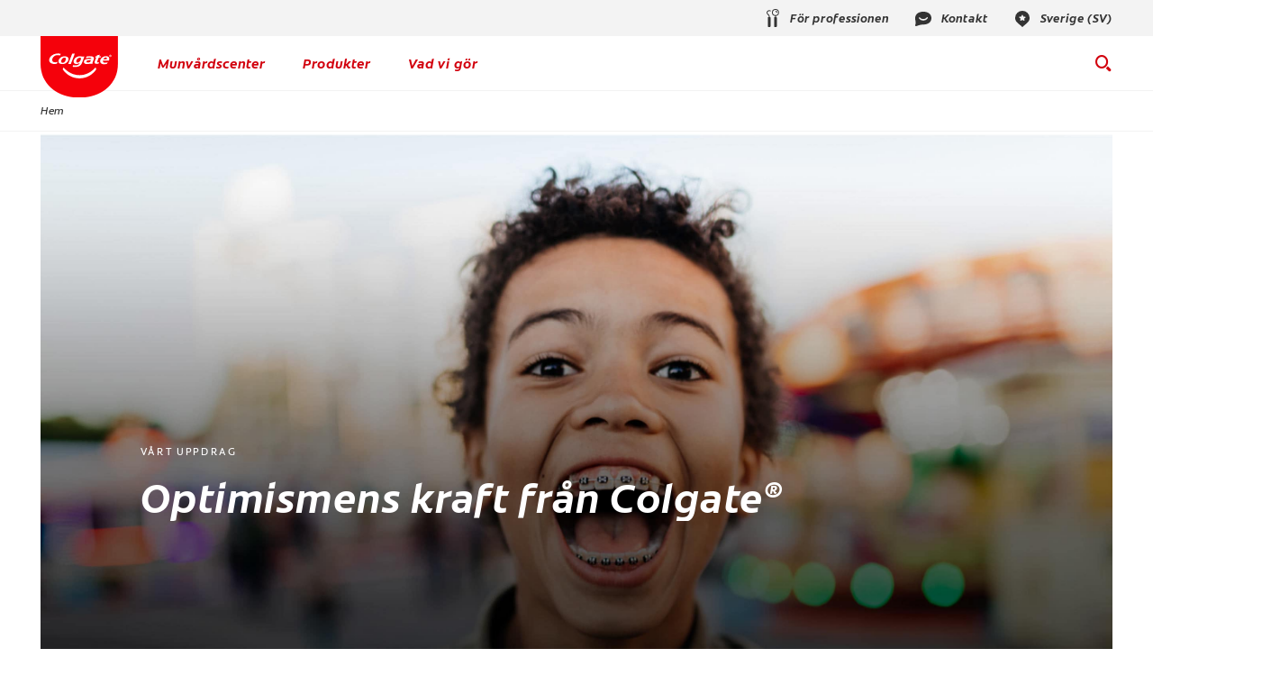

--- FILE ---
content_type: text/html
request_url: https://www.colgate.se/power-of-optimism
body_size: 16717
content:
<!DOCTYPE HTML>

<!--[if lt IE 7]>      <html lang="sv-SE"  class="no-js lt-ie9 lt-ie8 lt-ie7"> <![endif]-->
<!--[if IE 7]>         <html lang="sv-SE" class="no-js lt-ie9 lt-ie8"> <![endif]-->
<!--[if IE 8]>         <html lang="sv-SE" class="no-js lt-ie9"> <![endif]-->
<!--[if gt IE 8]><!--> <html class="no-js" lang="sv-SE"> <!--<![endif]-->
<head><script type="text/javascript">
// API Environment Handler - Switches API endpoints based on current domain
(function() {
    const ORIGINAL_CRAWLED_DOMAIN = 'www.colgate.se';
    
    function isProductionEnvironment() {
        const hostname = window.location.hostname;
        const protocol = window.location.protocol;
        const fullUrl = window.location.href;
        
        // Special case for China corporate site
        if (fullUrl === 'https://corp.colgate.com.cn' || fullUrl.startsWith('https://corp.colgate.com.cn/')) {
            return true;
        }
        
        // Standard production check: https://www.* domains
        return protocol === 'https:' && hostname.startsWith('www.');
    }
    
    function getStageAemDomain() {
        // Convert original crawled domain to stageaem version
        if (ORIGINAL_CRAWLED_DOMAIN.startsWith('www.')) {
            // Replace www. with stageaem.
            return ORIGINAL_CRAWLED_DOMAIN.replace('www.', 'stageaem.');
        } else if (ORIGINAL_CRAWLED_DOMAIN === 'corp.colgate.com.cn') {
            // Prepend stageaem. to corp.colgate.com.cn
            return 'stageaem.' + ORIGINAL_CRAWLED_DOMAIN;
        } else {
            // For other domains, prepend stageaem.
            return 'stageaem.' + ORIGINAL_CRAWLED_DOMAIN;
        }
    }
    
    function transformServicesUrl(url) {
        if (url && url.startsWith('/services/')) {
            if (isProductionEnvironment()) {
                // Production: leave relative URLs unchanged
                console.log('Production environment detected, keeping relative URL:', url);
                return url;
            } else {
                // Non-production: redirect to stageaem version of original domain
                const stageAemDomain = getStageAemDomain();
                const transformedUrl = 'https://' + stageAemDomain + url;
                console.log('Non-production environment, API URL transformed:', url, '->', transformedUrl);
                return transformedUrl;
            }
        }
        return url;
    }
    
    // Monkey patch XMLHttpRequest
    const originalXHROpen = XMLHttpRequest.prototype.open;
    XMLHttpRequest.prototype.open = function(method, url, async, user, password) {
        const transformedUrl = transformServicesUrl(url);
        return originalXHROpen.call(this, method, transformedUrl, async, user, password);
    };
    
    // Monkey patch fetch API
    const originalFetch = window.fetch;
    window.fetch = function(input, init) {
        let url = input;
        if (typeof input === 'string') {
            url = transformServicesUrl(input);
        } else if (input instanceof Request) {
            const originalUrl = input.url;
            const transformedUrl = transformServicesUrl(originalUrl);
            if (transformedUrl !== originalUrl) {
                url = new Request(transformedUrl, input);
            }
        }
        return originalFetch.call(this, url, init);
    };
    
    // Monkey patch jQuery AJAX if jQuery is available
    if (window.jQuery) {
        const originalJQueryAjax = jQuery.ajax;
        jQuery.ajax = function(options) {
            if (typeof options === 'string') {
                options = transformServicesUrl(options);
            } else if (options && options.url) {
                options.url = transformServicesUrl(options.url);
            }
            return originalJQueryAjax.call(this, options);
        };
        
        // Also patch the $ alias if it points to jQuery
        if (window.$ && window.$ === window.jQuery) {
            window.$.ajax = jQuery.ajax;
        }
    }
    
    function updateFormEndpoints() {
        const forms = document.querySelectorAll('form[action*="public.prod-api-services.colgate.com"]');
        
        if (!isProductionEnvironment()) {
            // Switch to stage environment
            forms.forEach(function(form) {
                const currentAction = form.getAttribute('action');
                if (currentAction && currentAction.includes('public.prod-api-services.colgate.com')) {
                    const newAction = currentAction.replace('public.prod-api-services.colgate.com', 'public.stage-api-services.colgate.com');
                    form.setAttribute('action', newAction);
                    console.log('Switched form API endpoint to stage:', newAction);
                }
            });
        }
    }
    
    // Run when DOM is ready
    if (document.readyState === 'loading') {
        document.addEventListener('DOMContentLoaded', updateFormEndpoints);
    } else {
        updateFormEndpoints();
    }
    
    console.log('API Environment Handler initialized for:', isProductionEnvironment() ? 'PRODUCTION' : 'STAGE');
})();
</script>
<meta content="sv-SE" name="localeLanguage"/>
<meta charset="utf-8"/>
<meta content="cpcolgate2020" name="theme"/>
<meta content="width=device-width, initial-scale=1.0" name="viewport"/>
<script type="application/ld+json">{"@context":"http://schema.org","@type":"BreadcrumbList","itemListElement":[{"@type":"ListItem","position":1,"item":{"@id":"https://www.colgate.se","name":"Hem"}},{"@type":"ListItem","position":2,"item":{"@id":"https://www.colgate.se/power-of-optimism","name":"Optimismens kraft"}}]}</script>
<meta content="Lockar fram optimismen hos alla, varje dag. Lär dig mer om vårt arbete för positivitet genom att främja strålande leenden och skäl att skratta varje dag." name="description"/>
<meta class="swiftype" content="100" data-type="integer" name="custom_ranking"/>
<meta class="swiftype" content="landing" data-type="string" name="occ_type"/>
<meta class="swiftype" content="landing" data-type="string" name="occ_format"/>
<meta class="swiftype" content="colgate" data-type="string" name="occ_brand"/>
<meta content="Optimismens kraft från Colgate® | Colgate®" name="twitter:title"/>
<meta class="swiftype" content="2023-02-21" data-type="date" name="published_date"/>
<meta class="swiftype" content="Optimismens kraft från Colgate® | Colgate®" data-type="string" name="title"/>
<meta content="Lockar fram optimismen hos alla, varje dag. Lär dig mer om vårt arbete för positivitet genom att främja strålande leenden och skäl att skratta varje dag." name="twitter:description"/>
<meta content="Optimismens kraft från Colgate® | Colgate®" property="og:title"/>
<meta content="Lockar fram optimismen hos alla, varje dag. Lär dig mer om vårt arbete för positivitet genom att främja strålande leenden och skäl att skratta varje dag." property="og:description"/>
<meta class="swiftype" content="Lockar fram optimismen hos alla, varje dag. Lär dig mer om vårt arbete för positivitet genom att främja strålande leenden och skäl att skratta varje dag." data-type="string" name="shortDescription"/>
<link href="https://www.colgate.com/pt-pt/power-of-optimism" hreflang="PT-PT" rel="alternate"/>
<link href="https://www.colgate.com/en-ph/power-of-optimism" hreflang="EN-PH" rel="alternate"/>
<link href="https://www.colgate.com.ua/power-of-optimism" hreflang="UK-UA" rel="alternate"/>
<link href="https://www.colgate.az/power-of-optimism" hreflang="AZ-AZ" rel="alternate"/>
<link href="https://www.colgate.se/power-of-optimism" hreflang="SV-SE" rel="alternate"/>
<link href="https://www.colgate.by/power-of-optimism" hreflang="RU-BY" rel="alternate"/>
<link href="https://www.colgate.ie/power-of-optimism" hreflang="EN-IE" rel="alternate"/>
<link href="https://www.colgate.com.br/power-of-optimism" hreflang="PT-BR" rel="alternate"/>
<link href="https://www.colgate.no/power-of-optimism" hreflang="NO-NO" rel="alternate"/>
<link href="https://www.colgate.com.vn/power-of-optimism" hreflang="VI-VN" rel="alternate"/>
<link href="https://www.colgate.com/es-ec/power-of-optimism" hreflang="ES-EC" rel="alternate"/>
<link href="https://www.colgate.com/ms-my/power-of-optimism" hreflang="MS-MY" rel="alternate"/>
<link href="https://www.colgate.ro/power-of-optimism" hreflang="RO-RO" rel="alternate"/>
<link href="https://www.colgate.dk/power-of-optimism" hreflang="DA-DK" rel="alternate"/>
<link href="https://www.colgate.com.cn/power-of-optimism" hreflang="ZH-CN" rel="alternate"/>
<link href="https://www.colgate.com/en-za/power-of-optimism" hreflang="EN-ZA" rel="alternate"/>
<link href="https://www.colgate.com/en-ca/power-of-optimism" hreflang="EN-CA" rel="alternate"/>
<link href="https://www.colgate.com/fr-ca/power-of-optimism" hreflang="FR-CA" rel="alternate"/>
<link href="https://www.colgate.com/es-bo/power-of-optimism" hreflang="ES-BO" rel="alternate"/>
<link href="https://www.colgate.it/power-of-optimism" hreflang="IT-IT" rel="alternate"/>
<link href="https://www.colgate.fi/power-of-optimism" hreflang="FI-FI" rel="alternate"/>
<link href="https://www.colgate.com/es-ve/power-of-optimism" hreflang="ES-VE" rel="alternate"/>
<link href="https://www.colgate.ng/power-of-optimism" hreflang="EN-NG" rel="alternate"/>
<link href="https://www.colgate.com.au/power-of-optimism" hreflang="EN-AU" rel="alternate"/>
<link href="https://www.colgate.hu/power-of-optimism" hreflang="HU-HU" rel="alternate"/>
<link href="https://www.colgate.com/kz-kz/power-of-optimism" hreflang="RU-KZ" rel="alternate"/>
<link href="https://www.colgate.at/power-of-optimism" hreflang="DE-AT" rel="alternate"/>
<link href="https://www.colgate.com/en-my/power-of-optimism" hreflang="EN-MY" rel="alternate"/>
<link href="https://www.colgate.be/nl-be/power-of-optimism" hreflang="NL-BE" rel="alternate"/>
<link href="https://www.colgate.com/ar-sa/power-of-optimism" hreflang="AR-SA" rel="alternate"/>
<link href="https://www.colgate.com/en-sa/power-of-optimism" hreflang="EN-SA" rel="alternate"/>
<link href="https://www.colgate.com.tw/power-of-optimism" hreflang="ZH-TW" rel="alternate"/>
<link href="https://www.colgate.pl/power-of-optimism" hreflang="PL-PL" rel="alternate"/>
<link href="https://www.colgate.co.il/power-of-optimism" hreflang="HE-IL" rel="alternate"/>
<link href="https://www.colgate.ke/power-of-optimism" hreflang="EN-KE" rel="alternate"/>
<link href="https://www.colgate.be/fr-be/power-of-optimism" hreflang="FR-BE" rel="alternate"/>
<title>Optimismens kraft från Colgate® | Colgate®</title>
<script>
	window.dataLayer = [
  {
    "environmentInformation": {
      "datalayerVersion": "2.0",
      "environment": "production"
    }
  },
  {
    "siteInformation": {
      "audience": "b2c",
      "brand": "Colgate",
      "careCategory": "oral care",
      "careSubCategory": "",
      "countryCode": "SE",
      "purpose": "brand",
      "region": "Europe",
      "siteId": "B4E766D3-8B8F-4AAB-ACB0-1CA31E51DB91",
      "siteName": "Colgate se-se",
      "domain": "www.colgate.se",
      "platform": "aem",
      "type": "web",
      "productionDate": "2018-04-18",
      "contentPath": "/content/cp-sites/oral-care/oral-care-center/sv_se/home/power-of-optimism",
      "urlPath": "/power-of-optimism",
      "platformVersion": "6.5.15.0-SSP1",
      "language": "SV"
    }
  },
  {
    "pageInformation": {
      "phase": "",
      "stage": "",
      "species": "",
      "author": "",
      "topic": "",
      "title": "Optimismens kraft",
      "publicationDate": "",
      "tags": ""
    }
  }
]
</script>
<link href="https://www.colgate.se/power-of-optimism" rel="canonical"/>
<link href="/etc/designs/zg/cpcolgate2020/desktop/css.asset.css/core/design.default.bootstrap.v0-0-1.css" rel="stylesheet"/>
<!--[if lte IE 6]>
		<![endif]-->
<!--[if IE 7]>
		<![endif]-->
<!--[if IE 8]>
		<link rel="stylesheet" href="/etc/designs/zg/cpcolgate2020/desktop/css.fileAsset.css/zg/basic/desktop/css/utils/ie8.v0-0-1.css" />
<![endif]-->
<link href="/etc/designs/zg/cpcolgate2020/desktop/assets/img/favicon.ico" rel="icon" type="image/x-icon"/>
<script src="/etc/designs/zg/cpcolgate2020/desktop/js.fileAsset.js/zg/cpcolgate2020/desktop/js/head/head.v0-0-1.js" type="text/javascript"></script>
<link as="font" crossorigin="" href="/etc/designs/zg/cpcolgate2020/desktop/assets/fonts/ColgateReady/ColgateReadyCyWebRegular/colgatereadycy_web-regular.woff" rel="preload" type="font/woff"/>
<link as="font" crossorigin="" href="/etc/designs/zg/cpcolgate2020/desktop/assets/fonts/ColgateRelaunchIcons/ColgateRelaunchIcons.woff" rel="preload" type="font/woff"/>
<link as="font" crossorigin="" href="/etc/designs/zg/cpcolgate2020/desktop/assets/fonts/ColgateReady/ColgateReadyCyWebBold/colgatereadycy_web-bold.woff" rel="preload" type="font/woff"/>
<link as="font" crossorigin="" href="/etc/designs/zg/cpcolgate2020/desktop/assets/fonts/ColgateReady/ColgateReadyWebBoldItalic/colgate_ready_web-bold_italic.woff" rel="preload" type="font/woff"/>
<link as="font" crossorigin="" href="/etc/designs/zg/cpcolgate2020/desktop/assets/fonts/materialicons/MaterialIcons-Regular.woff2" rel="preload" type="font/woff2"/>
<link as="font" crossorigin="" href="/etc/designs/zg/cpcolgate2020/desktop/assets/fonts/openSans/open-sans-v18-latin_cyrillic-regular.woff2" rel="preload" type="font/woff2"/>
<!-- Google Tag Manager -->
<script>(function(w,d,s,l,i){w[l]=w[l]||[];w[l].push({'gtm.start':
new Date().getTime(),event:'gtm.js'});var f=d.getElementsByTagName(s)[0],
j=d.createElement(s),dl=l!='dataLayer'?'&l='+l:'';j.async=true;j.src=
'https://www.googletagmanager.com/gtm.js?id='+i+dl;f.parentNode.insertBefore(j,f);
})(window,document,'script','dataLayer','GTM-NVZMJQ9');</script>
<!-- End Google Tag Manager -->
<script>(window.BOOMR_mq=window.BOOMR_mq||[]).push(["addVar",{"rua.upush":"false","rua.cpush":"false","rua.upre":"false","rua.cpre":"false","rua.uprl":"false","rua.cprl":"false","rua.cprf":"false","rua.trans":"","rua.cook":"false","rua.ims":"false","rua.ufprl":"false","rua.cfprl":"false","rua.isuxp":"false","rua.texp":"norulematch","rua.ceh":"false","rua.ueh":"false","rua.ieh.st":"0"}]);</script>
<script>!function(e){var n="https://s.go-mpulse.net/boomerang/";if("False"=="True")e.BOOMR_config=e.BOOMR_config||{},e.BOOMR_config.PageParams=e.BOOMR_config.PageParams||{},e.BOOMR_config.PageParams.pci=!0,n="https://s2.go-mpulse.net/boomerang/";if(window.BOOMR_API_key="U64YJ-F98XX-AX237-X2FJJ-M6QK8",function(){function e(){if(!o){var e=document.createElement("script");e.id="boomr-scr-as",e.src=window.BOOMR.url,e.async=!0,i.parentNode.appendChild(e),o=!0}}function t(e){o=!0;var n,t,a,r,d=document,O=window;if(window.BOOMR.snippetMethod=e?"if":"i",t=function(e,n){var t=d.createElement("script");t.id=n||"boomr-if-as",t.src=window.BOOMR.url,BOOMR_lstart=(new Date).getTime(),e=e||d.body,e.appendChild(t)},!window.addEventListener&&window.attachEvent&&navigator.userAgent.match(/MSIE [67]\./))return window.BOOMR.snippetMethod="s",void t(i.parentNode,"boomr-async");a=document.createElement("IFRAME"),a.src="about:blank",a.title="",a.role="presentation",a.loading="eager",r=(a.frameElement||a).style,r.width=0,r.height=0,r.border=0,r.display="none",i.parentNode.appendChild(a);try{O=a.contentWindow,d=O.document.open()}catch(_){n=document.domain,a.src="javascript:var d=document.open();d.domain='"+n+"';void(0);",O=a.contentWindow,d=O.document.open()}if(n)d._boomrl=function(){this.domain=n,t()},d.write("<bo"+"dy onload='document._boomrl();'>");else if(O._boomrl=function(){t()},O.addEventListener)O.addEventListener("load",O._boomrl,!1);else if(O.attachEvent)O.attachEvent("onload",O._boomrl);d.close()}function a(e){window.BOOMR_onload=e&&e.timeStamp||(new Date).getTime()}if(!window.BOOMR||!window.BOOMR.version&&!window.BOOMR.snippetExecuted){window.BOOMR=window.BOOMR||{},window.BOOMR.snippetStart=(new Date).getTime(),window.BOOMR.snippetExecuted=!0,window.BOOMR.snippetVersion=12,window.BOOMR.url=n+"U64YJ-F98XX-AX237-X2FJJ-M6QK8";var i=document.currentScript||document.getElementsByTagName("script")[0],o=!1,r=document.createElement("link");if(r.relList&&"function"==typeof r.relList.supports&&r.relList.supports("preload")&&"as"in r)window.BOOMR.snippetMethod="p",r.href=window.BOOMR.url,r.rel="preload",r.as="script",r.addEventListener("load",e),r.addEventListener("error",function(){t(!0)}),setTimeout(function(){if(!o)t(!0)},3e3),BOOMR_lstart=(new Date).getTime(),i.parentNode.appendChild(r);else t(!1);if(window.addEventListener)window.addEventListener("load",a,!1);else if(window.attachEvent)window.attachEvent("onload",a)}}(),"".length>0)if(e&&"performance"in e&&e.performance&&"function"==typeof e.performance.setResourceTimingBufferSize)e.performance.setResourceTimingBufferSize();!function(){if(BOOMR=e.BOOMR||{},BOOMR.plugins=BOOMR.plugins||{},!BOOMR.plugins.AK){var n=""=="true"?1:0,t="",a="yw4edqixytrwy2kacfdq-f-2a42007a5-clientnsv4-s.akamaihd.net",i="false"=="true"?2:1,o={"ak.v":"39","ak.cp":"932223","ak.ai":parseInt("586332",10),"ak.ol":"0","ak.cr":32,"ak.ipv":4,"ak.proto":"http/1.1","ak.rid":"50f1f533","ak.r":51567,"ak.a2":n,"ak.m":"dsca","ak.n":"essl","ak.bpcip":"197.184.65.0","ak.cport":7322,"ak.gh":"23.46.13.76","ak.quicv":"","ak.tlsv":"tls1.3","ak.0rtt":"","ak.0rtt.ed":"","ak.csrc":"-","ak.acc":"bbr","ak.t":"1765806407","ak.ak":"hOBiQwZUYzCg5VSAfCLimQ==tosTRzafO2Jw/gN/txJmcG6NpgjHUhJ1ElfFsZig3OPHgeWMuFgGG1FYBlYwYB1m00arp7P/61wqm2a9jDd2sD0TaqyUWYMwkrNHMnzAintw1/bbYKS6eF92zA6+e9ooDXHUesTvmyj5C2oQFD0nf+P/94HiS371jyP13RVjs08QslbThNV78S2rQqADmXyht+ck6SLN9WvLe3nLTtDZ4Dco8kZYJQBfmZiM78Aoe/zotcGuPo2xyQbb1K+8eho1/Hu9dpJST+/fG3NxblzUM4VY5bIDFIyOldpm62MK9XUW4db18OySWVmnJFCHEY/Ssx4wKOS05sG/DhpnA/5IcRwVlBn1cCGCK/5oLGiTMKMKErXvBQNGCJcWQyYHJmPt1RIGnxeRNXulKZMG+avv4mXKQJeVMMsfiYOqIdebmU4=","ak.pv":"138","ak.dpoabenc":"","ak.tf":i};if(""!==t)o["ak.ruds"]=t;var r={i:!1,av:function(n){var t="http.initiator";if(n&&(!n[t]||"spa_hard"===n[t]))o["ak.feo"]=void 0!==e.aFeoApplied?1:0,BOOMR.addVar(o)},rv:function(){var e=["ak.bpcip","ak.cport","ak.cr","ak.csrc","ak.gh","ak.ipv","ak.m","ak.n","ak.ol","ak.proto","ak.quicv","ak.tlsv","ak.0rtt","ak.0rtt.ed","ak.r","ak.acc","ak.t","ak.tf"];BOOMR.removeVar(e)}};BOOMR.plugins.AK={akVars:o,akDNSPreFetchDomain:a,init:function(){if(!r.i){var e=BOOMR.subscribe;e("before_beacon",r.av,null,null),e("onbeacon",r.rv,null,null),r.i=!0}return this},is_complete:function(){return!0}}}}()}(window);</script>
                              <script>!function(e){var n="https://s.go-mpulse.net/boomerang/";if("False"=="True")e.BOOMR_config=e.BOOMR_config||{},e.BOOMR_config.PageParams=e.BOOMR_config.PageParams||{},e.BOOMR_config.PageParams.pci=!0,n="https://s2.go-mpulse.net/boomerang/";if(window.BOOMR_API_key="U64YJ-F98XX-AX237-X2FJJ-M6QK8",function(){function e(){if(!o){var e=document.createElement("script");e.id="boomr-scr-as",e.src=window.BOOMR.url,e.async=!0,i.parentNode.appendChild(e),o=!0}}function t(e){o=!0;var n,t,a,r,d=document,O=window;if(window.BOOMR.snippetMethod=e?"if":"i",t=function(e,n){var t=d.createElement("script");t.id=n||"boomr-if-as",t.src=window.BOOMR.url,BOOMR_lstart=(new Date).getTime(),e=e||d.body,e.appendChild(t)},!window.addEventListener&&window.attachEvent&&navigator.userAgent.match(/MSIE [67]\./))return window.BOOMR.snippetMethod="s",void t(i.parentNode,"boomr-async");a=document.createElement("IFRAME"),a.src="about:blank",a.title="",a.role="presentation",a.loading="eager",r=(a.frameElement||a).style,r.width=0,r.height=0,r.border=0,r.display="none",i.parentNode.appendChild(a);try{O=a.contentWindow,d=O.document.open()}catch(_){n=document.domain,a.src="javascript:var d=document.open();d.domain='"+n+"';void(0);",O=a.contentWindow,d=O.document.open()}if(n)d._boomrl=function(){this.domain=n,t()},d.write("<bo"+"dy onload='document._boomrl();'>");else if(O._boomrl=function(){t()},O.addEventListener)O.addEventListener("load",O._boomrl,!1);else if(O.attachEvent)O.attachEvent("onload",O._boomrl);d.close()}function a(e){window.BOOMR_onload=e&&e.timeStamp||(new Date).getTime()}if(!window.BOOMR||!window.BOOMR.version&&!window.BOOMR.snippetExecuted){window.BOOMR=window.BOOMR||{},window.BOOMR.snippetStart=(new Date).getTime(),window.BOOMR.snippetExecuted=!0,window.BOOMR.snippetVersion=12,window.BOOMR.url=n+"U64YJ-F98XX-AX237-X2FJJ-M6QK8";var i=document.currentScript||document.getElementsByTagName("script")[0],o=!1,r=document.createElement("link");if(r.relList&&"function"==typeof r.relList.supports&&r.relList.supports("preload")&&"as"in r)window.BOOMR.snippetMethod="p",r.href=window.BOOMR.url,r.rel="preload",r.as="script",r.addEventListener("load",e),r.addEventListener("error",function(){t(!0)}),setTimeout(function(){if(!o)t(!0)},3e3),BOOMR_lstart=(new Date).getTime(),i.parentNode.appendChild(r);else t(!1);if(window.addEventListener)window.addEventListener("load",a,!1);else if(window.attachEvent)window.attachEvent("onload",a)}}(),"".length>0)if(e&&"performance"in e&&e.performance&&"function"==typeof e.performance.setResourceTimingBufferSize)e.performance.setResourceTimingBufferSize();!function(){if(BOOMR=e.BOOMR||{},BOOMR.plugins=BOOMR.plugins||{},!BOOMR.plugins.AK){var n=""=="true"?1:0,t="",a="clpiqcyx2w5m22lmwcjq-f-39e7e11d4-clientnsv4-s.akamaihd.net",i="false"=="true"?2:1,o={"ak.v":"39","ak.cp":"932223","ak.ai":parseInt("1288308",10),"ak.ol":"0","ak.cr":8,"ak.ipv":4,"ak.proto":"http/1.1","ak.rid":"f9d47cc8","ak.r":51095,"ak.a2":n,"ak.m":"dsca","ak.n":"essl","ak.bpcip":"18.222.136.0","ak.cport":51966,"ak.gh":"23.215.214.231","ak.quicv":"","ak.tlsv":"tls1.3","ak.0rtt":"","ak.0rtt.ed":"","ak.csrc":"-","ak.acc":"bbr","ak.t":"1768730771","ak.ak":"hOBiQwZUYzCg5VSAfCLimQ==zgbfJm3wWEB8/E/dyxoXvWQS0Hq7UHoYh94ni3j9YVSMgcMDXlTyFBxspTs8DEkb1VtRV4Tc9xJ4SmIJExrFeVi5ggUXnNpe5VyQp11nmxVkjfK370FUAIwatPxhiIrX9SiLmboh2J2rZAUyzun0qpAUj4nuFkokvB5SrEhPdgHDhwZp1pADMTMYijz9peYgOlIQFvb/eH2cbsjIgk1SUOb2KqPwb8OalcPGfo2MqjkK8cVHuZvQu2ikbHHksaTggJgIc4dJ+RRQpIb9NU7cGO1RS7w0GisDkP2r9vkLmkEFg808WCoZjOBW1Ljks0qtV1dvFkx/dL0M19fI9XqUm7AxQGj75gY/w4ZcZtBuhA6H/ib8XcI0+hNK2JfT9WD+jWLg43g0uxspYX6UB5JxKkeQTrWmjWL7tNW8P+fBOH4=","ak.pv":"8","ak.dpoabenc":"","ak.tf":i};if(""!==t)o["ak.ruds"]=t;var r={i:!1,av:function(n){var t="http.initiator";if(n&&(!n[t]||"spa_hard"===n[t]))o["ak.feo"]=void 0!==e.aFeoApplied?1:0,BOOMR.addVar(o)},rv:function(){var e=["ak.bpcip","ak.cport","ak.cr","ak.csrc","ak.gh","ak.ipv","ak.m","ak.n","ak.ol","ak.proto","ak.quicv","ak.tlsv","ak.0rtt","ak.0rtt.ed","ak.r","ak.acc","ak.t","ak.tf"];BOOMR.removeVar(e)}};BOOMR.plugins.AK={akVars:o,akDNSPreFetchDomain:a,init:function(){if(!r.i){var e=BOOMR.subscribe;e("before_beacon",r.av,null,null),e("onbeacon",r.rv,null,null),r.i=!0}return this},is_complete:function(){return!0}}}}()}(window);</script></head>
<body class="page-power-of-optimism layout-full-width-2020 template-home grid-bootstrap" data-path-id="9af8e1d0c5ed8061227cacca86f44579" data-theme-path="/etc/designs/zg/cpcolgate2020/desktop">
<script src="/etc.clientlibs/clientlibs/granite/jquery.min.js"></script>
<script src="/etc.clientlibs/clientlibs/granite/utils.min.js"></script>
<script src="/etc.clientlibs/clientlibs/granite/jquery/granite.min.js"></script>
<script src="/etc.clientlibs/foundation/clientlibs/jquery.min.js"></script>
<script src="/etc.clientlibs/foundation/clientlibs/shared.min.js"></script>
<script src="/etc.clientlibs/cq/personalization/clientlib/underscore.min.js"></script>
<script src="/etc.clientlibs/cq/personalization/clientlib/personalization/kernel.min.js"></script>
<script type="text/javascript">
	$CQ(function() {
		CQ_Analytics.SegmentMgr.loadSegments("/etc/segmentation/contexthub");
	});
</script>
<!-- Google Tag Manager (noscript) -->
<noscript><iframe height="0" src="https://www.googletagmanager.com/ns.html?id=GTM-NVZMJQ9" style="display:none;visibility:hidden" width="0"></iframe></noscript>
<!-- End Google Tag Manager (noscript) -->
<!--TrustArc Banner DIV -->
<style>
#consent_blackbar {
position:fixed;
bottom:0px;
margin:auto;
padding-left:10%;
padding-right:10%;
z-index:9999999;}
</style>
<div id="consent_blackbar"></div>
<!--End TrustArc Banner DIV --><div class="container-fluid"><div class="row"><div class="col-xs-12" id="header"><div class="row"><div class="layout-outer"><div class="layout-inner"><div class="col-xs-12 col-md-12 default-style"><div class="snippetReference component section header-2022 col-xs-12 reference-header header fixed-component" data-id="swiftype" data-swiftype-index="false">
<div class="inner">
<div class="component-content">
<a aria-hidden="true" id="1796469770" style="visibility:hidden"></a>
<div class="richText component section skip-navigation-button first odd grid_3">
<div class="component-content">
<div class="richText-content">
<p style="margin: 0;"><a href="#content"><span class="focus-border">Skip Navigation</span></a></p>
</div>
</div>
</div>
<div class="box component section utility-bar even">
<div class="component-content" id="0137970323">
<div class="paragraphSystem content">
<a aria-hidden="true" id="0904555049" style="visibility:hidden"></a>
<div class="richText component section wh-explore-dropdown first odd">
<div class="component-content">
<div class="richText-content">
<div class="dropdown">
<button id="wh-explore-dropdown-button">Explore Colgate.com</button>
<ul id="wh-explore-list">
<li><a href="/oral-health">Munvårdscenter</a></li>
<li><a href="/products">Produkter</a></li>
<li><a href="/power-of-optimism">Vad vi gör</a></li>
</ul>
</div>
</div>
</div>
</div>
<div class="box component section utility-links even last">
<div class="component-content" id="700522003">
<div class="paragraphSystem content">
<a aria-hidden="true" id="806350973" style="visibility:hidden"></a>
<div class="image component section default-style first odd">
<div class="component-content left">
<div class="analytics-image-tracking"></div>
<a href="https://www.colgateprofessional.se/" rel="noopener noreferrer" target="_blank" title="För professionen"><img alt="För professionen" src="/content/dam/cp-sites/oral-care/oral-care-center-relaunch/global/header/utility-links/professional.svg" title="För professionen"/> </a>
</div>
</div>
<div class="image component section default-style even">
<div class="component-content left">
<div class="analytics-image-tracking"></div>
<a href="/contact-us" title="Kontakt"><img alt="Kontakt" src="/content/dam/cp-sites/oral-care/oral-care-center-relaunch/global/header/utility-links/contact.svg" title="Kontakt"/> </a>
</div>
</div>
<div class="image component section default-style odd last">
<div class="component-content left">
<div class="analytics-image-tracking"></div>
<a href="/locations" title="Sverige (SV)"><img alt="Regioner" src="/content/dam/cp-sites/oral-care/oral-care-center-relaunch/global/header/utility-links/location-pin.svg" title="Regioner"/> </a>
</div>
</div>
</div>
</div>
</div>
</div>
</div>
</div>
<div class="box component section main-header odd">
<div class="component-content" id="01780267736">
<div class="paragraphSystem content">
<a aria-hidden="true" id="0256363886" style="visibility:hidden"></a>
<div class="image component section logo first odd grid_4">
<div class="component-content left">
<div class="analytics-image-tracking"></div>
<a href="/" title="Hem"><img alt="Colgate" src="/content/dam/cp-sites/oral-care/oral-care-center-relaunch/global/logos/colgate-smile-badge.svg" title="Colgate"/> </a>
</div>
</div>
<div class="richText component section menu-2022 even">
<div class="component-content">
<div class="richText-content">
<ul class="menu">
<li><button aria-controls="oral-health-submenu" id="oral-health-button">Munvårdscenter</button></li>
<li><button aria-controls="products-submenu" id="products-button">Produkter</button></li>
<li><button aria-controls="mission-submenu" id="mission-button">Vad vi gör</button></li>
</ul>
</div>
</div>
</div>
<div class="richText component section wh-menu odd">
<div class="component-content">
<div class="richText-content">
<p style="display: none;"><button class="mobile-menu-button" id="wh-menu-button">Whitening Products</button></p>
<div class="menu-items" id="wh-menu" style="display: none;">
<p class="landing"><a href="/">Whitening Solutions</a></p>
<div class="products">
<button id="wh-products-button">Whitening Products</button>
<ul id="wh-products-list">
<li><a href="/products">All Optic White® products</a></li>
</ul>
</div>
</div>
</div>
</div>
</div>
<div class="parametrizedhtml component section default-style even last reference-header-buttons">
<div class="component-content">
<div another-search="To see more results, try another search term." articles-title="Oral Care" class="search-box-container" custom-col-size="three-columns" data-action="/search" more-articles-label="{0} more articles" more-products-label="{0} more products" no-results="We could not find anything for" products-title="Products">
<form role="search">
<div class="search-wrapper">
<span class="icon-search"></span>
<label class="searchBox-label" for="site-search">Search Box</label>
<input aria-label="Search Box" autocomplete="off" class="search-box" id="site-search" maxlength="2048" placeholder="Sök..." type="text"/>
<div class="action-box">
<button class="clear-btn" type="reset">Rensa</button>
<button aria-label="Search" class="submit-btn" type="submit"></button>
</div>
</div>
<button aria-label="Search Box Button" class="search-btn"></button>
</form>
<div class="bg"></div>
</div>
<button aria-expanded="false" aria-label="Menu" class="menu"></button>
</div>
</div>
</div>
</div>
</div>
<div class="richText component section submenu-2022 even">
<div class="component-content">
<div class="richText-content">
<ul class="submenu" id="oral-health-submenu">
<li>
<ul class="column">
<li><p class="heading">Hälsosamma vanor</p> </li>
<li><a href="/oral-health/brushing-and-flossing">Tandborstning och tandtrådsanvändning</a></li>
<li><a href="/oral-health/dental-visits">Tandläkarbesök</a></li>
<li><a href="/oral-health/fluoride">Fluorid</a></li>
<li><a href="/oral-health/nutrition-and-oral-health">Munvård och hälsa</a></li>
<li><a href="/oral-health/teeth-whitening">Vitare tänder &amp; tandblekninng</a></li>
</ul> </li>
<li>
<ul class="column">
<li><p class="heading">Vanliga problem</p> </li>
<li><a href="/oral-health/bruxism">Bruxism</a></li>
<li><a href="/oral-health/dry-mouth">Muntorrhet</a></li>
<li><a href="/oral-health/gum-disease">Tandköttssjukdom</a></li>
<li><a href="/oral-health/plaque-and-tartar">Plack och tandsten</a></li>
<li><a href="/oral-health/tooth-sensitivity">Tandkänslighet</a></li>
</ul> </li>
<li>
<ul class="column">
<li><p class="heading">Dentala tillstånd</p> </li>
<li><a href="/oral-health/dental-emergencies-and-sports-safety">Dentala akutsituationer och sportsäkerhet</a></li>
</ul> </li>
<li>
<ul class="column">
<li><p class="heading">Stadier i livet</p> </li>
<li><a href="/oral-health/kids-oral-care">Munvård för barn</a></li>
<li><a href="/oral-health/adult-oral-care">Vanligt förekommande frågor om munvård och oral hälsa</a></li>
</ul> </li>
<li>
<ul class="column">
<li><a href="/oral-health">Se alla artiklar</a></li>
</ul> </li>
</ul>
<ul class="submenu" id="products-submenu">
<li>
<ul class="column">
<li><p class="heading">Produktkategorier</p> </li>
<li><a href="/products/toothpaste">Tandkrämer</a></li>
<li><a href="/products/toothbrush">Tandborstar</a></li>
<li><a href="/products/mouthwash">Munskölj</a></li>
<li><a href="/products/kids">För barn</a></li>
<li><a href="/products/specialty">Specialprodukter</a></li>
</ul> </li>
<li>
<ul class="column">
<li><p class="heading">Egenskaper</p> </li>
<li><a href="/products/cavity-prevention-toothpaste">Förebygga hål</a></li>
<li><a href="/products/enamel-protection">Skydda tändernas emalj</a></li>
<li><a href="/products/fresh-breath">Fräsch andedräkt</a></li>
<li><a href="/products/plaque-prevention-products">Förebygga plack</a></li>
<li><a href="/products/sensitivity-relief">Mot ilningar</a></li>
<li><a href="/products/tartar-control">Kontrollera tandsten</a></li>
<li><a href="/products/tooth-whitening">Vitare Tänder</a></li>
<li><a href="/products/gums">Tandköttsproblem</a></li>
</ul> </li>
<li>
<ul class="column">
<li><p class="heading">Produktserier</p> </li>
<li><a href="/colgate-total">Colgate<sup>®</sup> Total</a></li>
<li><a href="/products/toothpaste/max-white-ultra-active-foam-new">Colgate<sup>®</sup> Max White<sup>®</sup></a></li>
<li><a href="/sensitive">Colgate<sup>®</sup> Sensitive</a></li>
<li><a href="/periogard">Colgate<sup>®</sup> Periogard</a></li>
<li><a href="/products/toothbrush/keep-startkit">Colgate<sup>®</sup> Keep</a></li>
</ul> </li>
<li>
<ul class="column">
<li><a href="/products">Se alla produkter</a></li>
</ul> </li>
</ul>
<ul class="submenu" id="mission-submenu">
<li>
<ul class="column">
<li><a href="/oral-health-education"><strong>Strålande leende, strålande framtid</strong></a></li>
</ul> </li>
<li>
<ul class="column">
<li><a href="/power-of-optimism/faq"><strong>Återvinningsbara tandkrämstuber</strong></a></li>
</ul> </li>
</ul>
<p><button aria-label="Close Menu" class="close"> </button></p>
</div>
</div>
</div>
<div class="richText component section quick-links odd">
<div class="component-content">
<div class="richText-content">
<ul>
<li><a data-path="/sv_se/oral-health/" href="/oral-health">Munvårdscenter</a></li>
<li><a data-path="sv_se/products/" href="/products">Produkter</a></li>
<li><a data-path="/sv_se/power-of-optimism/" href="/power-of-optimism">Vad vi gör</a></li>
</ul>
</div>
</div>
</div>
<div class="box component section breadcrumbs-occ-optimization even last">
<div class="component-content" id="0521512954">
<div class="paragraphSystem content">
<a aria-hidden="true" id="01478129808" style="visibility:hidden"></a>
<div class="breadcrumbs component section default-style first odd last">
<nav aria-label="Breadcrumb" class="component-content">
<div class="analytics-breadcrumbs-tracking"></div>
<ol class="breadcrumbs-list breadcrumbs-without-separator">
<li class="breadcrumb-list-item odd first last"> <a aria-label="Hem" href="/">Hem</a></li>
</ol>
</nav>
</div>
</div>
</div>
</div>
</div>
</div>
</div></div></div></div></div></div><div class="col-xs-12" id="content"><div class="row"><div class="layout-outer"><div class="layout-inner"><div class="col-xs-12 col-lg-12 default-style"><div class="main-content paragraphSystem"><a aria-hidden="true" id="02101607136" style="visibility:hidden"></a>
<div class="box component section hero-overlap hero-image-text first odd col-xs-12">
<div class="component-content" id="1984930268">
<div class="paragraphSystem content">
<a aria-hidden="true" id="1996257094" style="visibility:hidden"></a>
<div class="image component section col-xs-12 default-style">
<div class="component-content left">
<div class="analytics-image-tracking"></div>
<picture>
<!--[if IE 9]><video style="display: none;"><![endif]-->
<source media="(max-width: 320px)" srcset="/content/dam/cp-sites/oral-care/oral-care-center-relaunch/global/heros/power-of-optimism-hero.jpg.rendition.767.767.jpg"/>
<source media="(max-width: 767px)" srcset="/content/dam/cp-sites/oral-care/oral-care-center-relaunch/global/heros/power-of-optimism-hero.jpg.rendition.767.767.jpg"/>
<source media="(min-width: 768px) and (max-width: 991px)" srcset="/content/dam/cp-sites/oral-care/oral-care-center-relaunch/global/heros/power-of-optimism-hero.jpg.rendition.2705.1475.jpg"/>
<source media="(min-width: 992px) and (max-width: 1199px)" srcset="/content/dam/cp-sites/oral-care/oral-care-center-relaunch/global/heros/power-of-optimism-hero.jpg.rendition.2705.1475.jpg"/>
<source media="(min-width: 1200px) and (max-width: 1920px)" srcset="/content/dam/cp-sites/oral-care/oral-care-center-relaunch/global/heros/power-of-optimism-hero.jpg.rendition.2705.1475.jpg"/> <!--[if IE 9]></video><![endif]-->
<img alt="Sprider optimism varje dag" src="/content/dam/cp-sites/oral-care/oral-care-center-relaunch/global/heros/power-of-optimism-hero.jpg" title="Sprider optimism varje dag"/>
</picture>
</div>
</div>
<div class="richText component section col-xs-12 richtext hero-title">
<div class="component-content">
<div class="richText-content">
<p>Vårt uppdrag</p>
<h1>Optimismens kraft från Colgate<sup>®</sup></h1>
</div>
</div>
</div>
</div>
</div>
</div><div class="divider component section clear-divider even col-xs-12">
<div class="component-content">
</div>
</div><div class="richText component section default-style odd col-xs-12 col-sm-10 col-sm-offset-1 col-md-10 col-md-offset-1 col-lg-8 col-lg-offset-2">
<div class="component-content">
<div class="richText-content">
<h2 style="text-align: left;"><span class="red-text"><em><strong>Vi anser att alla förtjänar en framtid att le åt</strong></em></span></h2>
<p style="text-align: left;">Genom att kämpa för optimism strävar vi efter att skapa en friskare planet och friskare leenden för alla.</p>
<h2 style="text-align: left;"><span class="red-text"><em><strong>Optimismens kraft</strong></em></span></h2>
<p style="text-align: left;">Det är inte alltid enkelt att bli optimist, men när du väl gör det valet kan det ge dig kraften att förändra ditt liv. Vi delar historier från riktiga människor som har funnit modet att le och fortsätta att göra det som krävs för att bidra till en bättre värld. Vi hoppas att de inspirerar dig att göra samma sak!</p>
<h2 style="text-align: left;"><span class="red-text"><em>Vi hjälper alla att bemästra god munhälsa</em></span></h2>
<p style="text-align: left;">Alla har rätt till ett strålande, problemfritt leende. Därför är vi engagerade i att höja munvårdsstandarderna världen över. Oavsett om du som barn vill skapa nya hälsosamma vanor, eller lära dig något nytt från experterna, hjälper vi dig att ge din munhälsa en boost.</p>
<p style="text-align: left;"><span class="large-title"><span class="black-text"><em>Gör munvård mer tillgänglig</em></span></span></p>
<p style="text-align: left;">Vi har banat väg för djärva inititativ världen över, som ger människor tillgång till munvårdsinformation och resurser för att göra sina friska leenden till en prioritet.</p>
<h2 style="text-align: left;"><span class="red-text"><em>En bättre framtid för vår planet</em></span></h2>
<p style="text-align: left;">Vi strävar ständigt efter att skapa nya och hållbara sätt att utforma våra produkter och förpackningar, som att använda mindre plast, mindre vatten och så lite avfall som möjligt. En frisk planet är trots allt något vi alla kan glädjas av.</p>
</div>
</div>
</div><div class="richText component section default-style even col-xs-12 col-sm-10 col-sm-offset-1 col-md-10 col-md-offset-1 col-lg-8 col-lg-offset-2">
<div class="component-content">
<div class="richText-content">
<h2 style="text-align: left;"><span class="red-text"><em>Känn till innehållet i dina produkter</em></span></h2>
<p style="text-align: left;">Vi är helt öppna om innehållet i våra produkter, vilket gör att du enkelt kan granska våra veganska formuleringar och fantastiska ingredienser, samt se vad våra hållbara förpackningar består av.</p>
</div>
</div>
</div><div class="image component section contact-us-wide-img-text odd last col-xs-12">
<div class="component-content middle">
<div class="analytics-image-tracking"></div>
<figure>
<picture>
<!--[if IE 9]><video style="display: none;"><![endif]-->
<source media="(max-width: 320px)" srcset="/content/dam/cp-sites/oral-care/oral-care-center/global/general/banners/meet-our-experts-optimism-pod.jpg.rendition.767.767.jpg"/>
<source media="(max-width: 767px)" srcset="/content/dam/cp-sites/oral-care/oral-care-center/global/general/banners/meet-our-experts-optimism-pod.jpg.rendition.767.767.jpg"/>
<source media="(min-width: 768px) and (max-width: 991px)" srcset="/content/dam/cp-sites/oral-care/oral-care-center/global/general/banners/meet-our-experts-optimism-pod.jpg.rendition.1199.1199.jpg"/>
<source media="(min-width: 992px) and (max-width: 1199px)" srcset="/content/dam/cp-sites/oral-care/oral-care-center/global/general/banners/meet-our-experts-optimism-pod.jpg.rendition.1199.1199.jpg"/>
<source media="(min-width: 1200px) and (max-width: 1920px)" srcset="/content/dam/cp-sites/oral-care/oral-care-center/global/general/banners/meet-our-experts-optimism-pod.jpg.rendition.1007.450.jpg"/> <!--[if IE 9]></video><![endif]-->
<img alt="Dental experts" src="/content/dam/cp-sites/oral-care/oral-care-center/global/general/banners/meet-our-experts-optimism-pod.jpg" title="Dental experts"/>
</picture>
<figcaption>
<p style="text-align: left;"><span class="small-title"><span class="white-text">MÖT VÅRA EXPERTER</span></span></p>
<p style="text-align: left;"><span class="large-title">Det krävs ett team för att få dig att fortsätta le</span></p>
<p style="text-align: left;"><span class="white-text">Från åtgärderna vi vidtar till produkterna vi tillverkar, ser vårt expertteam av "leendemakare" alltid till att ge dig det allra bästa.</span></p>
</figcaption>
</figure>
</div>
</div></div>
</div><div class="col-xs-12 default-style"><div class="related-content paragraphSystem"><a aria-hidden="true" id="1762110012" style="visibility:hidden"></a>
<div class="divider component section clear-divider first odd last col-xs-12">
<div class="component-content">
</div>
</div></div>
</div><div class="col-xs-12 default-style"><div class="extra paragraphSystem"></div>
</div><div class="col-xs-12 col-md-12 default-style" id="extra-container"><div class="row"><div class="col-xs-12 default-style"><div class="extra2 paragraphSystem"></div>
</div></div></div></div></div></div></div><div class="col-xs-12" id="footer"><div class="row"><div class="layout-outer"><div class="layout-inner"><div class="col-xs-12 default-style"><div class="bsbf-breadcrumbs paragraphSystem"></div>
</div><div class="col-xs-12 col-md-12 default-style"><div class="snippetReference component section default-style col-xs-12 reference-footer footer fixed-component" data-id="swiftype" data-swiftype-index="false">
<div class="inner">
<div class="component-content">
<a aria-hidden="true" id="2041365801" style="visibility:hidden"></a>
<div class="box component section dark-grey-background red-border-bottom first odd col-xs-12 col-sm-12 col-sm-offset-0">
<div class="component-content" id="0284652699">
<div class="paragraphSystem content">
<a aria-hidden="true" id="357226959" style="visibility:hidden"></a>
<div class="image component section footer-curve first odd col-xs-12 col-lg-12">
<div class="component-content right">
<div class="analytics-image-tracking"></div>
<picture>
<!--[if IE 9]><video style="display: none;"><![endif]-->
<source media="(max-width: 320px)" srcset="/content/dam/cp-sites/oral-care/oral-care-center-relaunch/global/footer/graycurvefooter.png.rendition.767.767.png"/>
<source media="(max-width: 767px)" srcset="/content/dam/cp-sites/oral-care/oral-care-center-relaunch/global/footer/graycurvefooter.png.rendition.767.767.png"/>
<source media="(min-width: 768px) and (max-width: 991px)" srcset="/content/dam/cp-sites/oral-care/oral-care-center-relaunch/global/footer/graycurvefooter.png.rendition.44.44.png"/>
<source media="(min-width: 992px) and (max-width: 1199px)" srcset="/content/dam/cp-sites/oral-care/oral-care-center-relaunch/global/footer/graycurvefooter.png.rendition.44.44.png"/>
<source media="(min-width: 1200px) and (max-width: 1920px)" srcset="/content/dam/cp-sites/oral-care/oral-care-center-relaunch/global/footer/graycurvefooter.png.rendition.44.44.png"/> <!--[if IE 9]></video><![endif]-->
<img alt="Grå böjd sidfot" src="/content/dam/cp-sites/oral-care/oral-care-center-relaunch/global/footer/graycurvefooter.png" title="Grå böjd sidfot"/>
</picture>
</div>
</div>
<div class="box component section default-style even col-xs-12 col-md-12 col-md-offset-0 col-lg-12 col-lg-offset-0">
<div class="component-content" id="02018592576">
<div class="paragraphSystem content">
<a aria-hidden="true" id="1674017834" style="visibility:hidden"></a>
<div class="richText component section default-style first odd col-xs-12 col-sm-12 col-sm-offset-0 col-md-4 col-md-offset-0 col-lg-4 col-lg-offset-0">
<div class="component-content">
<div class="richText-content">
<h3><a class="button" href="/oral-health-education/our-commitment">För ett friskare leende</a></h3>
<h3><a class="button" href="/products">Produkter och varumärken</a></h3>
</div>
</div>
</div>
<div class="richText component section default-style even col-xs-12 col-sm-12 col-sm-offset-0 col-md-2 col-md-offset-0 col-lg-2 col-lg-offset-0">
<div class="component-content">
<div class="richText-content">
<p style="text-align: left;"><a class="colgate-relaunch-icons link-our-story" href="/power-of-optimism" title="Our Mission">Vårt uppdrag</a></p>
<p style="text-align: left;"><a href="https://colgatepalmolive.yet2.com/" rel="noopener noreferrer" target="_blank">Skicka in en idé</a></p>
</div>
</div>
</div>
<div class="richText component section default-style odd col-xs-12 col-sm-12 col-sm-offset-0 col-md-3 col-md-offset-0 col-lg-3 col-lg-offset-0">
<div class="component-content">
<div class="richText-content">
<p style="text-align: left;"><a class="colgate-relaunch-icons link-contact-us" href="/contact-us">Kontakta oss</a></p>
<p style="text-align: left;"><a class="colgate-relaunch-icons link-country-selector" href="/locations">Sverige <span>(SV)</span></a></p>
</div>
</div>
</div>
<div class="box component section default-style even last col-xs-12 col-sm-12 col-sm-offset-0 col-md-3 col-md-offset-0 col-lg-3 col-lg-offset-0">
<div class="component-content" id="0378890074">
<div class="paragraphSystem content">
<a aria-hidden="true" id="01397746160" style="visibility:hidden"></a>
<div class="richText component section default-style first odd col-xs-12 col-lg-12 col-lg-offset-0">
<div class="component-content">
<div class="richText-content">
<p style="text-align: left;"><a href="http://www.colgateprofessional.se/" rel="noopener noreferrer" target="_blank">ColgateProfessional.se</a></p>
</div>
</div>
</div>
<div class="parametrizedhtml component section default-style even last col-xs-12 col-lg-6 reference-social-links">
<div class="component-content">
<div class="social-icons">
<a href="https://www.facebook.com/ColgateUK" target="_blank" title="Facebook"><img alt="Facebook" src="/content/dam/cp-sites/oral-care/oral-care-center-relaunch/global/logos/facebook.png"/></a>
<a href="https://twitter.com/colgateUK?_ga=2.141162738.151175847.1597067756-1238558183.1596651809" target="_blank" title="Twitter"><img alt="Twitter" src="/content/dam/cp-sites/oral-care/oral-care-center-relaunch/global/logos/twitter.png"/></a>
<a href="https://www.youtube.com/user/ColgateUK?_ga=2.141162738.151175847.1597067756-1238558183.1596651809" target="_blank" title="YouTube"><img alt="Youtube" src="/content/dam/cp-sites/oral-care/oral-care-center-relaunch/global/logos/youtube.png"/></a>
</div>
</div>
</div>
</div>
</div>
</div>
</div>
</div>
</div>
<div class="divider component section grey-divider odd col-xs-12 col-md-12 col-md-offset-0 col-lg-12 col-lg-offset-0">
<div class="component-content">
</div>
</div>
<div class="box component section legal-footer even col-xs-12 col-md-12 col-md-offset-0 col-lg-12 col-lg-offset-0">
<div class="component-content" id="01676000366">
<div class="paragraphSystem content">
<a aria-hidden="true" id="1630278908" style="visibility:hidden"></a>
<div class="richText component section copyright first odd col-xs-12 col-sm-12 col-sm-offset-0 col-md-4 col-md-offset-0 col-lg-4 col-lg-offset-0">
<div class="component-content">
<div class="richText-content">
<p style="text-align: left;"><a href="https://www.colgatepalmolive.se/" rel="noopener noreferrer" target="_blank">Brand Logo</a></p>
<p style="text-align: left;">© <span class="current-year">YYYY</span> Colgate-Palmolive Company.<br/> Med ensamrätt</p>
</div>
</div>
</div>
<div class="richText component section default-style even col-xs-12 col-sm-12 col-sm-offset-0 col-md-2 col-md-offset-0 col-lg-2 col-lg-offset-0">
<div class="component-content">
<div class="richText-content">
<p><a href="https://www.colgatepalmolive.se/legal-privacy-policy/terms-of-use" rel="noopener noreferrer" target="_blank">Användarvillkor</a></p>
<p><a href="https://www.colgatepalmolive.se/legal-privacy-policy" rel="noopener noreferrer" target="_blank">Sekretesspolicy</a></p>
<p><a href="/all-products">Alla produkter</a></p>
</div>
</div>
</div>
<div class="richText component section default-style odd col-xs-12 col-sm-12 col-sm-offset-0 col-md-3 col-md-offset-0 col-lg-3">
<div class="component-content">
<div class="richText-content">
<p><a href="/all-articles">Alla artiklar</a></p>
</div>
</div>
</div>
<div class="richText component section default-style even last col-xs-12 col-sm-12 col-sm-offset-0 col-md-3 col-md-offset-0 col-lg-3">
<div class="component-content">
<div class="richText-content">
<p><a href="#" onclick="truste.eu &amp;&amp; truste.eu.clickListener(2)">Verktyg för cookieinställningar</a></p>
</div>
</div>
</div>
</div>
</div>
</div>
<div class="parametrizedhtml component section default-style odd last col-xs-12 reference-pop-up-banner-iframe">
<div class="component-content">
<style>
    .modal {
        display: none;
        /* Hidden by default */
        position: fixed;
        /* Stay in place */
        z-index: 1009;
        /* Sit on top */
        left: 0;
        top: 0;
        width: 100%;
        /* Full width */
        height: 100%;
        /* Full height */
        -webkit-animation-name: fadeIn;
        /* Fade in the background */
        -webkit-animation-duration: 0.4s;
        animation-name: fadeIn;
        animation-duration: 0.4s;
    }

    .modal-content-pro {
        /*background-color: #fefefe;*/
        position: absolute;
        margin: 0 auto;
        z-index: 31;
        top: 50%;
        left: 50%;
        width: 40%;
        height: auto;
        border-radius: 0 0 2em 0;
        transform: translate(-50%, -50%);
        -webkit-animation-name: slideIn;
        -webkit-animation-duration: 0.4s;
        animation-name: slideIn;
        animation-duration: 0.4s;
    }

    /* The Close Button */

    .close-lb {
        border-radius: 50%;
        padding: 0.5em;
        width: 10px;
        height: 10px;
        border: 0.15em solid #0000001f;
        background-color: #fff;
        position: absolute;
        right: 2%;
        top: 2%;
        z-index: 99;
    }

    .close-lb:hover,
    .close-lb:focus {
        color: #000;
        text-decoration: none;
        cursor: pointer;
    }

    .close-lb::before {
        content: " ";
        position: absolute;
        display: block;
        background-color: #00000026;
        width: 2px;
        left: 13px;
        top: 2px;
        bottom: 4px;
        transform: rotate(45deg);
    }

    .close-lb::after {
        content: " ";
        position: absolute;
        display: block;
        background-color: #00000026;
        height: 2px;
        top: 11px;
        left: 3px;
        right: 3px;
        transform: rotate(45deg);
    }

    .modal-body {
        margin: 0 auto;
        width: 100%;
        max-height: 700px;
        overflow: hidden;
        height: 600px;
    }

    .content-text-modal {
        padding: 2em 3.5em;
    }

    .modal-body H3 {
        text-align: center;
        font: inherit;
        font-size: 1.8em;
        font-weight: 800;
        font-style: oblique;
        padding-bottom: 0.5em;
    }

    .modal-body p {
        text-align: center;
        font: inherit;
        font-size: 1em;
    }

    button#myBtn {
        display: none;
        position: fixed;
        z-index: 30;
        right: 14px;
        top: 14%;
        overflow: auto;
        text-align: center;
        width: 13%;
        height: 6%;
        border-radius: 99999px 0 99999px 99999px;
        background: #f3f3f3;
        font-size: 16px;
        font-weight: bold;
        font-style: italic;
        color: #d2010d;
        padding: 0;
        margin: 0;
        border: none;
        -webkit-box-shadow: 1px 1px 5px 0px rgb(0 0 0 / 48%);
        -moz-box-shadow: 1px 1px 5px 0px rgba(0, 0, 0, 0.48);
        box-shadow: 0.5px 0.5px 2px 0px rgb(0 0 0 / 48%);
    }

    #page-overlay-pop-up-de {
        width: 100vw;
        height: 100vh;
        background: black;
        position: fixed;
        top: 0;
        left: 0;
        filter: alpha(opacity=20);
        opacity: 0.2;
        z-index: 29;
    }

    .content-img-modal {
        width: 100%;
        height: 100%;
    }

    #embed-form {
        width: 76.92%;
        height: 76.92%;
        -webkit-transform: scale(1.3);
        transform: scale(1.3);
        -webkit-transform-origin: 0 0;
        transform-origin: 0 0;
        overflow-x: hidden;
        width: 129.8%;
        height: 130%;
        transform: scale(0.767);
        border: 1px;
    }

    /* Responsive styles */

    @media (max-width: 1199px) {
        button#myBtn {
            width: 20%;
            font-size: 1.2em;
        }

        .modal-content-pro {
            width: 60%;
        }

        .close-lb::after {
            top: 12px;
        }

        .close-lb::before {
            top: 4px;
            bottom: 4px;
        }
    }

    @media (max-width: 991px) {
        button#myBtn {
            width: 25%;
            font-size: 1.2em;
        }

        .modal-content-pro {
            width: 50%;
        }

        .modal-body {
            height: 600px;
        }
    }

    @media (max-width: 767px) {
        button#myBtn {
            width: 40%;
            font-size: 1em;
            top: 9%;
        }

        .modal-content-pro {
            width: 90%;
        }
    }
</style>
<button id="myBtn">Test btn pop</button>
<div id="page-overlay-pop-up-de" style="display: none"></div>
<div class="modal" id="myModal">
<div class="modal-content-pro">
<div class="modal-body">
<span class="close-lb" id="fix-close"></span>
<!-- <iframe id="embed-form" scrolling="yes" src="https://cloud.eu.colgatepalmolive.com/Colgate_Sweden_Lightbox "
                data-component="App.oneIFrameResize.Initialize"></iframe> -->
</div>
</div>
</div>
<script>

    function setTimeoutInSeconds(milliseconds) {
        const seconds = milliseconds / 1000;
        return seconds;
    }

    function hasConsentedToFunctionalCookiescloudflare() {
        const cookies = document.cookie.split(";");

        for (const cookie of cookies) {
            const [name, value] = cookie.trim().split("=");
            if (
                (name === "notice_gdpr_prefs" && value == "0,1,2:") ||
                value == "0,1:"
            ) {
                console.log('user consented');
                return true;
            }
        }
        console.log('user did not consented');
        return false;
    }
    function createIframeCloudflare() {
        console.log('creating iframe');
        let iframeCreated = false;
        let iframeSrc = "https://cloud.eu.colgatepalmolive.com/Colgate_Sweden_Lightbox "

        if (!iframeCreated) {
            const cloudFlareIframe = document.createElement("iframe");
            const container = document.querySelector(".modal-body");
            cloudFlareIframe.src = iframeSrc;
            cloudFlareIframe.setAttribute('scrolling', 'yes');
            cloudFlareIframe.setAttribute('id', 'embed-form');
            cloudFlareIframe.setAttribute('data-component', 'App.oneIFrameResize.Initialize');
            container.appendChild(cloudFlareIframe);
            iframeCreated = true;
        }

    }

    function executeIfConsentCloudflare() {
        createIframeCloudflare()

        // Get the modal
        var modal = document.getElementById("myModal");

        // Get overlay
        var overlay = document.getElementById("page-overlay-pop-up-de");

        // Get the button that opens the modal
        var btn = document.getElementById("myBtn");

        // Get reference to document
        var bodyDocument = document;

        // Get the <span> element that closes the modal
        var span = document.getElementById("fix-close");


        // When the user clicks the button, open the modal
        btn.onclick = function () {
            modal.style.display = "block";
            overlay.style.display = "block";
        }

        // When the user clicks on <span> (x), close the modal
        span.onclick = function () {
            modal.style.display = "none";
            overlay.style.display = "none";
        }

        //When the user clicks anywhere outside of the modal, close it
        window.onclick = function (event) {
            if (event.target == modal) {
                modal.style.display = "none";
                overlay.style.display = "none";
            }
        }
        //Load Pop up after X seconds if there is not in cookies
        window.onload = function () {
            if (getCookie('displayedPopupNewsletter') == 'yes') {
                setTimeout(function () {
                    modal.style.display = "none";
                    overlay.style.display = "none";
                }, 10000);
            } else {
                setTimeout(function () {
                    modal.style.display = "block";
                    overlay.style.display = "block";
                }, setTimeoutInSeconds("10") * 1000);
            }
        }

        // Set cookies session
        function setCookie(c_name, value, exdays) {
            var c_value = escape(value);
            if (exdays) {
                var exdate = new Date();
                exdate.setDate(exdate.getDate() + exdays);
                c_value += '; expires=' + exdate.toUTCString();
            }
            document.cookie = c_name + '=' + c_value;
        }

        function getCookie(c_name) {
            var i, x, y, cookies = document.cookie.split(';');

            for (i = 0; i < cookies.length; i++) {
                x = cookies[i].substr(0, cookies[i].indexOf('='));
                y = cookies[i].substr(cookies[i].indexOf('=') + 1);
                x = x.replace(/^\s+|\s+$/g, '');

                if (x === c_name) {
                    return unescape(y);
                }
            }
        }

        window.setTimeout(function () {
            // When the cookie exists, do not show the popup!
            if (getCookie('displayedPopupNewsletter')) {
                return;
            }

            if (window.location.href.indexOf('utm_source=email') > 0) {
                createCookie(cookieName, 'subscribed', cookieDuration);
            }

            modal.style.display = "block";
            overlay.style.display = "block";


            // The popup was displayed. Set the cookie for X day.
            setCookie('displayedPopupNewsletter', 'yes', "365");
        }, 10000);

        //Add Query to URL to show LightBox
        const queryString = window.location.search;//Take query parameter from URL (guid)
        if (queryString.includes('triggerlightbox=true')) {
            modal.style.display = "block";
            overlay.style.display = "block";

        }
    }

    // Start the consent check interval (check every 5 seconds).
    const consentCheckIntervalcloud = setInterval(function () {
        const consentGivencloud = hasConsentedToFunctionalCookiescloudflare()
        if (consentGivencloud) {
            clearInterval(consentCheckIntervalcloud); // Stop checking once consent is given.
            executeIfConsentCloudflare();
        }
    }, 5000);

</script>
</div>
</div>
</div>
</div>
</div>
<div class="parametrizedhtml component section default-style even col-xs-12 reference-site-configs">
<div class="component-content">
<!-- 
This is a list of site-wide config variables, please do not remove unless 
you know what you are doing
-->
<script>
window.ColPalConstants =  {};
window.ColPalConstants.swiftypeEngineKey = 'daMYPouKMS8drfLKcTd2';
window.ColPalConstants.swiftypeUrl = 'https://api.swiftype.com/api/v1/public/engines';
    window.ColPalConstants.defaultSearch = '/search/'
</script>
</div>
</div>
<div class="parametrizedhtml component section default-style odd col-xs-12 reference-youtube-video-schema">
<div class="component-content">
<script>
  document.addEventListener('DOMContentLoaded', function() {
    const agent = window.navigator.userAgent;
    const botUserAgentsArray = [
                'aolbuild',
                'baidu',
                'googlebot',
                'adsbot-google',
                'mediapartners-google',
                'bingbot',
                'duckduckgo',
                'bingpreview',
                'msnbot',
                'teoma',
                'slurp',
                'linkedinbot',
                'yandexbot',
    ];


    let isBotUserAgent = 0;
    for (let j = 0; j < botUserAgentsArray.length; j++){
        if (agent.toLowerCase().indexOf(botUserAgentsArray[j].toLowerCase()) !== -1){
            console.log("botUserAgent found: " + botUserAgentsArray[j].toLowerCase());
            isBotUserAgent = 1;
            break;
        }
    }

    if (isBotUserAgent == 1){
      
      let structuredDataText = {
        "@context": "https://schema.org",
        "@type": null
      };

      let iframes = $('iframe[src*=youtube]'),
          youTubeIframes = iframes.filter('[src*=youtube]');

      let jsonObj = {
        "@type": "VideoObject",
        "name": null,
        "description": null,
        "thumbnailUrl": null,
        "uploadDate": null,
        "duration": null,
        "embedUrl": null,
        "interactionStatistic": null,
        "position": null
      };

      let multiple = false;

      let position = 1;

      if (iframes.length > 1) {
        multiple = true;
        structuredDataText["@type"] = "ItemList";
        structuredDataText["itemListElement"] = new Array();
      } else {
        structuredDataText["@type"] = "VideoObject";
        ["@type", 'position'].forEach(key => delete jsonObj[key]);
      }


      const parseYouTube = (youTubeIframes, jsonObj, multiple) => {
        youTubeIframes.each(function (i, v) {
          const url = v.src,
            regExp = /http(s)?:\/\/(www\.)?youtube.com\/embed\/([^?]+)/gi,
            match = url.match(regExp);
          if (match) {
            const id = match[0].split(/[/\s]/)[4];


          $.getJSON(`https://www.googleapis.com/youtube/v3/videos?id=${id}&key=AIzaSyCIMBirzxd9vCi_tm0rBVYwai_pjrFtH6E&part=contentDetails,snippet,statistics`).done(function(data) {
            let jsonObjV = {
              "@type": "VideoObject",
              "name": null,
              "description": null,
              "thumbnailUrl": null,
              "uploadDate": null,
              "duration": null,
              "embedUrl": null,
              "interactionStatistic": null,
              "position": position
            };

            const res = data.items[0];

            jsonObjV.name = res.snippet.title;
            jsonObjV.description = res.snippet.description;
            jsonObjV.thumbnailUrl = [res.snippet.thumbnails.medium.url, res.snippet.thumbnails.high.url];
            jsonObjV.uploadDate = res.snippet.publishedAt;
            jsonObjV.duration = res.contentDetails.duration;
            jsonObjV.embedUrl = url;
            jsonObjV.interactionStatistic = [
              {
                "@type": "InteractionCounter",
                "interactionService": {
                  "@type": "WebSite",
                  "name": "YouTube",
                  "@id": "https://youtube.com"
                },
                "interactionType": "https://schema.org/LikeAction",
                "userInteractionCount": res.statistics.likeCount
              },
              {
                "@type": "InteractionCounter",
                "interactionService": {
                  "@type": "WebSite",
                  "name": "YouTube",
                  "@id": "https://youtube.com"
                },
                "interactionType": "https://schema.org/WatchAction",
                "userInteractionCount": res.statistics.viewCount
              }
            ];

            if (multiple) {
              structuredDataText.itemListElement.push(jsonObjV);
              jsonObjV.position = position++;
            } else {
              structuredDataText = Object.assign(structuredDataText, jsonObjV);
              position++;
            }
          });
          }
        });
      }


      const writeSchema = (structuredDataText) => {
        const script = document.createElement('script');
        script.setAttribute('type', 'application/ld+json');
        script.textContent = JSON.stringify(structuredDataText);
        document.head.appendChild(script);
      }

      if (youTubeIframes.length > 0) parseYouTube(youTubeIframes, jsonObj, multiple);

      const iframesInterval = setInterval(() => {
        if (iframes.length === position - 1) {
          writeSchema(structuredDataText);
          clearInterval(iframesInterval);
        }
      }, 100);
    }
  });
      </script>
</div>
</div>
<div class="parametrizedhtml component section default-style even col-xs-12 reference-faq-schema-setup">
<div class="component-content">
<script>  
window.addEventListener('DOMContentLoaded', (event) => {
  let structuredDataText = {
    "@context": "https://schema.org",
    "@type": "FAQPage",
    "mainEntity": new Array()
  };
  
  const accordionSlides = document.querySelectorAll('.accordion--faq .accordion-slide');
  
  if (accordionSlides.length) {
    accordionSlides.forEach(function(slide) {
      const question = slide.querySelector('.accordion-title-text').innerHTML;
      const answer = slide.querySelector('.accordion-content .richText-content').innerHTML.trim();
      structuredDataText.mainEntity.push({
        '@type': 'Question',
        'name': question,
        'acceptedAnswer': {
          '@type': 'Answer',
          'text': answer
        }
      });
    });

    const script = document.createElement('script');
    script.setAttribute('type', 'application/ld+json');
    script.textContent = JSON.stringify(structuredDataText);
    document.head.appendChild(script);
  }
});
</script>
</div>
</div>
<div class="parametrizedhtml component section default-style odd last col-xs-12 reference-pdp-product-schema">
<div class="component-content">
<script> 
window.addEventListener('DOMContentLoaded', (event) => {
  
  const url = window.location.href;
  let title = "";
  document.querySelector('meta[name="title"]') ? title = document.querySelector('meta[name="title"]').content : title = "";
  let description = "";
  document.querySelector('meta[name="description"]') ? description = document.querySelector('meta[name="description"]').content : description = "";
  let sku = "";
  document.querySelector('meta[name="skuCode"]') ? sku = document.querySelector('meta[name="skuCode"]').content : sku = "";
  let imageURL = "";
  document.querySelector('meta[name="image"]') ? imageURL = document.querySelector('meta[name="image"]').content : imageURL = "";
  let brand = "Colgate®";
  document.querySelector('meta[name="occ_brand"]') ? brand = document.querySelector('meta[name="occ_brand"]').content : brand = "Colgate®";

  let schemaDataText = {
    "@context": "https://schema.org/",
    "@type": "Product",
    "@id": url,
    "name": title,
    "image": imageURL,
    "description": description,
    "sku": sku,
    "brand": brand,
  };
    
  const script = document.createElement('script');
  script.setAttribute('type', 'application/ld+json');
  script.textContent = JSON.stringify(schemaDataText);
  document.head.appendChild(script);
}); 
</script>
</div>
</div>
</div>
</div>
</div></div></div></div></div></div></div></div><!--TrustArc Javascript -->
<script async="async" src="//consent.trustarc.com/notice?domain=rbbxmn&c=teconsent
&js=nj&noticeType=bb&pn=2&gtm=1&country=se&language=sv&privacypolicylink=https://www.colgatepalmolive.se/legal-privacy-policy" crossorigin></script>
<!--End TrustArc Javascript --><div class="cloudservices servicecomponents"><div class="cloudservice analyticsTrackingImprint"></div>
</div>
<script src="/etc/designs/zg/cpcolgate2020/desktop/js.asset.js/core/design.default.bootstrap.v0-0-1.js" type="text/javascript"></script>
</body>
</html>

<!-- Page Mirrored at 2025-12-15T13:47:08Z -->
